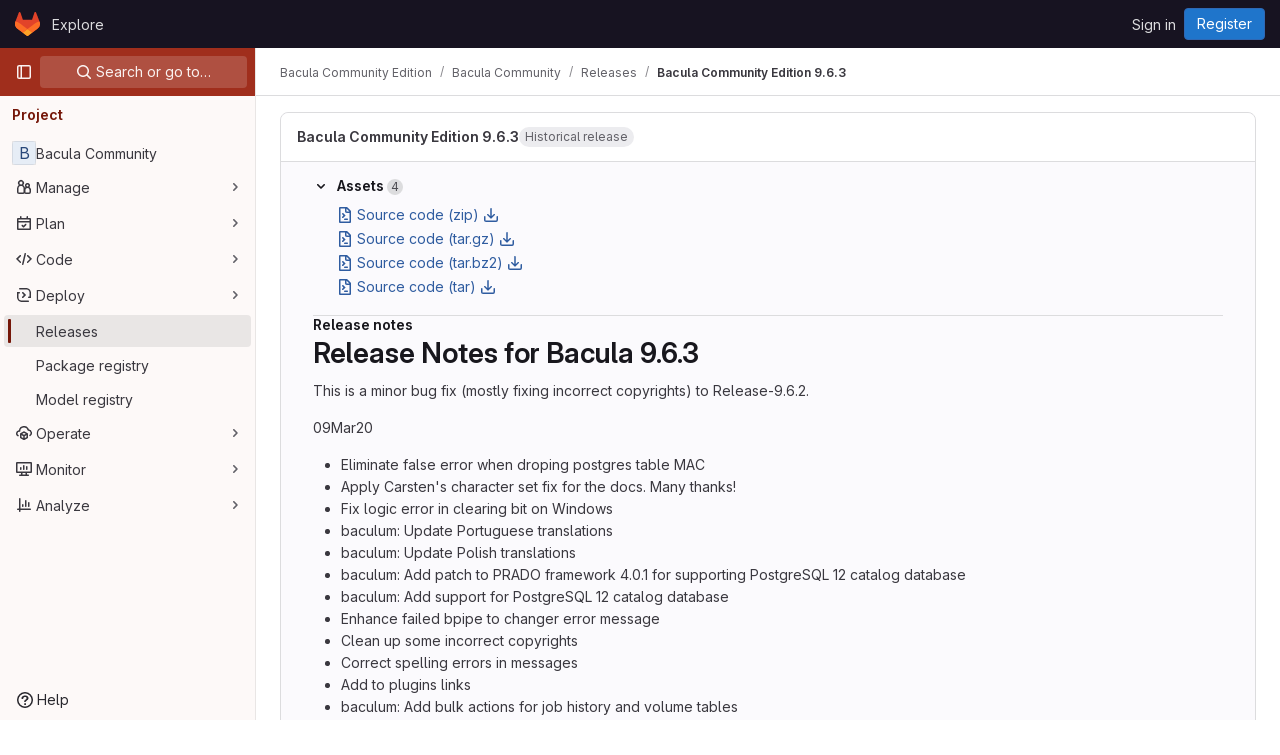

--- FILE ---
content_type: text/javascript; charset=utf-8
request_url: https://gitlab.bacula.org/assets/webpack/pages.projects.releases.show.686f38fc.chunk.js
body_size: 1675
content:
(this.webpackJsonp=this.webpackJsonp||[]).push([[1081],{304:function(e,n,a){a("HVBj"),a("tGlJ"),e.exports=a("VvpT")},VvpT:function(e,n,a){"use strict";a.r(n);a("byxs");var t=a("ewH8"),i=a("GiFX"),r=a("5v28"),l=a("NmEs"),o=a("jlnU"),s=a("/lV4"),d=a("8eaX"),u=a("lBNs"),c=a.n(u),m=a("9+77"),f=a("V594"),p=a("/127"),h={name:"ReleaseShowApp",components:{ReleaseBlock:f.a,ReleaseSkeletonLoader:p.a},inject:{projectPath:{default:""},tagName:{default:""}},props:{deployments:{type:Array,required:!1,default:function(){return[]}}},apollo:{release:{query:c.a,variables(){return{fullPath:this.projectPath,tagName:this.tagName}},update(e){var n;return null!==(n=e.project)&&void 0!==n&&n.release?Object(m.b)(e.project.release):null},result(e){e.error||this.release||this.showFlash(new Error(`No release found in project "${this.projectPath}" with tag "${this.tagName}"`))},error(e){this.showFlash(e)}}},mounted(){Object(d.a)(this.projectPath)},methods:{showFlash(e){Object(o.createAlert)({message:Object(s.i)("Release|Something went wrong while getting the release details."),captureError:!0,error:e})}}},v=a("tBpV"),k=Object(v.a)(h,(function(){var e=this._self._c;return e("div",{staticClass:"gl-mt-3"},[this.$apollo.queries.release.loading?e("release-skeleton-loader"):this.release?e("release-block",{attrs:{release:this.release,deployments:this.deployments}}):this._e()],1)}),[],!1,null,null,null).exports;t.default.use(i.b);const N=new i.b({defaultClient:Object(r.d)()});!function(){const e=document.getElementById("js-show-release-page");if(!e)return!1;const{projectPath:n,tagName:a,deployments:i}=e.dataset;let r;try{r=JSON.parse(i)}catch{r={}}new t.default({el:e,apolloProvider:N,provide:{projectPath:n,tagName:a},render:function(e){return e(k,{props:{deployments:Object(l.h)(r,{deep:!0})}})}})}()},lBNs:function(e,n,a){var t={kind:"Document",definitions:[{kind:"OperationDefinition",operation:"query",name:{kind:"Name",value:"oneRelease"},variableDefinitions:[{kind:"VariableDefinition",variable:{kind:"Variable",name:{kind:"Name",value:"fullPath"}},type:{kind:"NonNullType",type:{kind:"NamedType",name:{kind:"Name",value:"ID"}}},directives:[]},{kind:"VariableDefinition",variable:{kind:"Variable",name:{kind:"Name",value:"tagName"}},type:{kind:"NonNullType",type:{kind:"NamedType",name:{kind:"Name",value:"String"}}},directives:[]}],directives:[],selectionSet:{kind:"SelectionSet",selections:[{kind:"Field",name:{kind:"Name",value:"project"},arguments:[{kind:"Argument",name:{kind:"Name",value:"fullPath"},value:{kind:"Variable",name:{kind:"Name",value:"fullPath"}}}],directives:[],selectionSet:{kind:"SelectionSet",selections:[{kind:"Field",name:{kind:"Name",value:"id"},arguments:[],directives:[]},{kind:"Field",name:{kind:"Name",value:"release"},arguments:[{kind:"Argument",name:{kind:"Name",value:"tagName"},value:{kind:"Variable",name:{kind:"Name",value:"tagName"}}}],directives:[],selectionSet:{kind:"SelectionSet",selections:[{kind:"FragmentSpread",name:{kind:"Name",value:"Release"},directives:[]}]}}]}}]}}],loc:{start:0,end:205}};t.loc.source={body:'#import "../fragments/release.fragment.graphql"\n\nquery oneRelease($fullPath: ID!, $tagName: String!) {\n  project(fullPath: $fullPath) {\n    id\n    release(tagName: $tagName) {\n      ...Release\n    }\n  }\n}\n',name:"GraphQL request",locationOffset:{line:1,column:1}};var i={};t.definitions=t.definitions.concat(a("oiak").definitions.filter((function(e){if("FragmentDefinition"!==e.kind)return!0;var n=e.name.value;return!i[n]&&(i[n]=!0,!0)})));var r={};function l(e,n){for(var a=0;a<e.definitions.length;a++){var t=e.definitions[a];if(t.name&&t.name.value==n)return t}}t.definitions.forEach((function(e){if(e.name){var n=new Set;!function e(n,a){if("FragmentSpread"===n.kind)a.add(n.name.value);else if("VariableDefinition"===n.kind){var t=n.type;"NamedType"===t.kind&&a.add(t.name.value)}n.selectionSet&&n.selectionSet.selections.forEach((function(n){e(n,a)})),n.variableDefinitions&&n.variableDefinitions.forEach((function(n){e(n,a)})),n.definitions&&n.definitions.forEach((function(n){e(n,a)}))}(e,n),r[e.name.value]=n}})),e.exports=t,e.exports.oneRelease=function(e,n){var a={kind:e.kind,definitions:[l(e,n)]};e.hasOwnProperty("loc")&&(a.loc=e.loc);var t=r[n]||new Set,i=new Set,o=new Set;for(t.forEach((function(e){o.add(e)}));o.size>0;){var s=o;o=new Set,s.forEach((function(e){i.has(e)||(i.add(e),(r[e]||new Set).forEach((function(e){o.add(e)})))}))}return i.forEach((function(n){var t=l(e,n);t&&a.definitions.push(t)})),a}(t,"oneRelease")}},[[304,1,0,2,322]]]);
//# sourceMappingURL=pages.projects.releases.show.686f38fc.chunk.js.map

--- FILE ---
content_type: text/javascript; charset=utf-8
request_url: https://gitlab.bacula.org/assets/webpack/runtime.a24774f9.bundle.js
body_size: 10008
content:
!function(e){function a(a){for(var d,t,r=a[0],n=a[1],o=a[2],h=a[3]||[],s=0,p=[];s<r.length;s++)t=r[s],Object.prototype.hasOwnProperty.call(b,t)&&b[t]&&p.push(b[t][0]),b[t]=0;for(d in n)Object.prototype.hasOwnProperty.call(n,d)&&(e[d]=n[d]);for(i&&i(a),l.push.apply(l,h);p.length;)p.shift()();return f.push.apply(f,o||[]),c()}function c(){for(var e,a=0;a<f.length;a++){for(var c=f[a],d=!0,n=1;n<c.length;n++){var o=c[n];0!==b[o]&&(d=!1)}d&&(f.splice(a--,1),e=r(r.s=c[0]))}return 0===f.length&&(l.forEach((function(e){if(void 0===b[e]){b[e]=null;var a=document.createElement("link");r.nc&&a.setAttribute("nonce",r.nc),a.rel="prefetch",a.as="script",a.href=t(e),document.head.appendChild(a)}})),l.length=0),e}var d={},b={1:0},f=[],l=[];function t(e){return r.p+""+({13:"echarts",34:"monaco",56:"commons-mountGroupApprovalSettings-pages.groups.security.compliance_dashboards-pages.groups.security-4080bd1f",69:"commons-pages.projects.ci.lints.show-pages.projects.ci.pipeline_editor.show-pages.projects.pages.new-365004d7",144:"commons-initHandRaiseLeadModal-pages.gitlab_subscriptions.trials.duo_enterprise.new-pages.gitlab_sub-22bc374e",246:"commons-IntegrationSectionAmazonQ-pages.admin.ai.amazon_q_settings",333:"hl-glimmer",334:"prosemirror",335:"userCallOut",336:"vendors-content_editor-gfm_copy_extra",337:"vendors-initGFMInput-statusModalBundle",386:"IntegrationSectionAmazonQ",387:"IntegrationSectionAppleAppStore",388:"IntegrationSectionGoogleArtifactManagement",389:"IntegrationSectionGoogleCloudIAM",390:"IntegrationSectionGooglePlay",391:"IssuablePopoverBundle",392:"SourceEditor",393:"activitiesList",394:"amazonQGroupSettings",396:"bootstrapModal",397:"comment_temperature",398:"container_registry_components",399:"content_editor",401:"csv_viewer",403:"design_management",404:"gfm_copy_extra",405:"gfm_json_table",406:"global_search_modal",407:"glql",409:"harbor_registry_components",410:"hello",411:"hl-abnf",412:"hl-accesslog",413:"hl-actionscript",414:"hl-ada",415:"hl-angelscript",416:"hl-apache",417:"hl-applescript",418:"hl-arcade",419:"hl-arduino",420:"hl-armasm",421:"hl-asciidoc",422:"hl-aspectj",423:"hl-autohotkey",424:"hl-autoit",425:"hl-avrasm",426:"hl-awk",427:"hl-axapta",428:"hl-bash",429:"hl-basic",430:"hl-bnf",431:"hl-brainfuck",432:"hl-c",433:"hl-cal",434:"hl-capnproto",435:"hl-ceylon",436:"hl-clean",437:"hl-clojure",438:"hl-clojure-repl",439:"hl-cmake",440:"hl-codeowners",441:"hl-coffeescript",442:"hl-coq",443:"hl-cos",444:"hl-cpp",445:"hl-crmsh",446:"hl-crystal",447:"hl-csharp",448:"hl-csp",449:"hl-css",450:"hl-d",451:"hl-dart",452:"hl-delphi",453:"hl-diff",454:"hl-django",455:"hl-dns",456:"hl-dockerfile",457:"hl-dos",458:"hl-dsconfig",459:"hl-dts",460:"hl-dust",461:"hl-ebnf",462:"hl-elixir",463:"hl-elm",464:"hl-erb",465:"hl-erlang",466:"hl-erlang-repl",467:"hl-excel",468:"hl-fix",469:"hl-flix",470:"hl-fortran",471:"hl-fsharp",472:"hl-gams",473:"hl-gauss",474:"hl-gcode",475:"hl-gherkin",476:"hl-gleam",477:"hl-glsl",478:"hl-go",479:"hl-golo",480:"hl-gradle",481:"hl-groovy",482:"hl-haml",483:"hl-handlebars",484:"hl-haskell",485:"hl-haxe",486:"hl-hcl",487:"hl-hsp",488:"hl-http",489:"hl-hy",490:"hl-inform7",491:"hl-ini",492:"hl-irpf90",493:"hl-java",494:"hl-javascript",495:"hl-jboss-cli",496:"hl-json",497:"hl-julia",498:"hl-julia-repl",499:"hl-kotlin",500:"hl-lasso",501:"hl-latex",502:"hl-ldif",503:"hl-leaf",504:"hl-less",505:"hl-lisp",506:"hl-livecodeserver",507:"hl-livescript",508:"hl-llvm",509:"hl-lsl",510:"hl-lua",511:"hl-makefile",512:"hl-markdown",513:"hl-matlab",514:"hl-mel",515:"hl-mercury",516:"hl-mipsasm",517:"hl-mizar",518:"hl-mojolicious",519:"hl-monkey",520:"hl-moonscript",521:"hl-n1ql",522:"hl-nestedtext",523:"hl-nginx",524:"hl-nim",525:"hl-nix",526:"hl-node-repl",527:"hl-nsis",528:"hl-objectivec",529:"hl-ocaml",530:"hl-openscad",531:"hl-oxygene",532:"hl-parser3",533:"hl-perl",534:"hl-pf",535:"hl-pgsql",536:"hl-php",537:"hl-php-template",538:"hl-plaintext",539:"hl-pony",540:"hl-powershell",541:"hl-processing",542:"hl-profile",543:"hl-prolog",544:"hl-properties",545:"hl-protobuf",546:"hl-puppet",547:"hl-purebasic",548:"hl-python",549:"hl-python-repl",550:"hl-q",551:"hl-qml",552:"hl-r",553:"hl-reasonml",554:"hl-rib",555:"hl-roboconf",556:"hl-routeros",557:"hl-rsl",558:"hl-ruby",559:"hl-ruleslanguage",560:"hl-rust",561:"hl-sas",562:"hl-scala",563:"hl-scheme",564:"hl-scilab",565:"hl-scss",566:"hl-shell",567:"hl-smali",568:"hl-smalltalk",569:"hl-sml",570:"hl-sql",571:"hl-stan",572:"hl-stata",573:"hl-step21",574:"hl-stylus",575:"hl-subunit",576:"hl-svelte",577:"hl-swift",578:"hl-taggerscript",579:"hl-tap",580:"hl-tcl",581:"hl-thrift",582:"hl-tp",583:"hl-twig",584:"hl-typescript",585:"hl-vala",586:"hl-vbnet",587:"hl-vbscript",588:"hl-vbscript-html",589:"hl-verilog",590:"hl-vhdl",591:"hl-vim",592:"hl-wasm",593:"hl-wren",594:"hl-x86asm",595:"hl-xl",596:"hl-xml",597:"hl-xquery",598:"hl-yaml",599:"hl-zephir",600:"indexed_db_persistent_storage",601:"initGFMInput",602:"initHandRaiseLeadButton",603:"initHandRaiseLeadModal",604:"initInviteMembersModal",605:"initInviteMembersTrigger",606:"init_qrtly_reconciliation_alert",607:"integrationJiraAuthFields",608:"integrationSectionConfiguration",609:"integrationSectionConnection",610:"integrationSectionJiraIssues",611:"integrationSectionJiraTrigger",612:"integrationSectionTrigger",614:"katex",615:"linked_pipelines_column",616:"mergeChecksApp",617:"mountGroupApprovalSettings",618:"notebook_viewer",619:"openapi_viewer",620:"organization_switcher",1170:"pdf_viewer",1172:"policy_yaml_editor",1176:"search_settings",1178:"shortcutsBundle",1179:"sketch_viewer",1180:"statusModalBundle",1181:"stl_viewer",1184:"treeList",1185:"uq_code_suggestions",1186:"uq_import",1187:"uq_observability",1188:"uq_pages",1189:"uq_pipelines",1190:"uq_product_analytics",1191:"uq_seats",1192:"uq_storage_namespace",1193:"uq_storage_project",1194:"uq_transfer_group",1195:"uq_transfer_project",1196:"vendors-amazonQGroupSettings",1197:"vendors-content_editor",1198:"vendors-gfm_copy_extra",1199:"vendors-global_search_modal",1200:"vendors-hl-1c",1201:"vendors-hl-gml",1202:"vendors-hl-isbl",1203:"vendors-hl-mathematica",1204:"vendors-hl-maxima",1205:"vendors-hl-sqf",1206:"vendors-indexed_db_persistent_storage",1207:"vendors-initGFMInput",1208:"vendors-initInviteMembersModal",1209:"vendors-mountGroupApprovalSettings",1210:"vendors-openapi",1211:"vendors-stl_viewer",1212:"vendors-treeList",1213:"whatsNewApp"}[e]||e)+"."+{5:"1b8b181a",6:"72e0f2d4",13:"7e83ad13",15:"ad7327e8",18:"ea2fa8eb",20:"1dc86f8c",21:"d3d684d2",22:"d8e031ef",25:"b688ce77",28:"bba5f046",30:"7d874d26",31:"532638ee",34:"a403ae3d",35:"017b382c",36:"4daf1c65",37:"448aa947",38:"0b260939",39:"c3b89f73",40:"5032a4e4",42:"6d7e1df3",45:"d1ca003c",47:"d1e7538c",48:"15a58c58",49:"0d60e03f",53:"dd1b60e8",54:"53b8e09f",55:"fd0837fc",56:"d3b57489",62:"f0a183f2",69:"0133d93f",70:"273ffbe9",76:"d9d90bec",77:"d2626c47",88:"81ab0f7f",89:"8934c907",90:"872d4716",100:"64cf2a7c",101:"3729051d",102:"ab6ccc17",118:"0182a4c2",119:"73c30b75",120:"0ef4fe31",121:"ca9c7d72",122:"8d315893",140:"79e7b8be",141:"7a487a70",142:"13fd5f12",143:"3b84f0e9",144:"24fe5df0",179:"e320926e",180:"28c57cc2",181:"81db16cb",182:"984f29ee",183:"5b692068",184:"14dab419",185:"345ca3a4",186:"b916f8ae",187:"37066177",188:"fe552011",234:"e207b3f1",235:"0a8751b3",236:"43c29082",237:"48a76247",238:"483d0ef3",239:"7b181163",240:"47ccbc5e",241:"9459c7c8",242:"fb174b8e",243:"9d242674",244:"03ba17b3",245:"930397ce",246:"957f634b",333:"d8d24f6f",334:"64e7ac4b",335:"4f968e5c",336:"c9747f33",337:"7822958f",338:"8d47bfc5",339:"215a7d8d",340:"450921bb",341:"ec8daa07",342:"0e69659c",343:"57e620d3",344:"9eec0252",345:"7240fa84",346:"490fca65",347:"193a2899",348:"253d7be1",349:"7ebb9da0",350:"60f534a1",351:"7baf76a5",352:"8cb572e6",353:"a197ae9d",354:"d7034364",355:"ccb05538",356:"81d4d3ce",357:"78425447",358:"ddd84d85",359:"6409dea6",360:"34be0fd5",361:"72f97eb3",362:"3d31dddd",363:"fdbf1bf7",364:"834be916",365:"448fbdb1",366:"06510eb4",367:"e6cc8b5b",368:"f29d10c6",369:"668cf1ac",370:"bb6a0346",371:"ec2c8ad5",372:"80ef8849",373:"684c8d70",374:"28e280df",375:"14bb5442",376:"de19834e",377:"dcf9b3ef",378:"985d0011",379:"9b5d705c",380:"f352589d",381:"ef5c04f7",382:"8178b2cc",383:"b977a9ac",384:"cb19f2d7",385:"b802f15e",386:"75319c04",387:"2f736499",388:"00f02a3b",389:"fb1c490b",390:"de3579d8",391:"2d7492bc",392:"f5e00a19",393:"2e64dd40",394:"77c068c3",396:"c6a7938b",397:"32c94024",398:"71352739",399:"910e2120",401:"55fe953b",403:"8558de71",404:"094c8540",405:"e848aa96",406:"67b00e11",407:"1e3fd755",409:"587cf440",410:"cd399681",411:"20d9b8c5",412:"1401f307",413:"57f7b6a1",414:"98285d8c",415:"4846e9e4",416:"34bd884f",417:"3b142782",418:"b7b90374",419:"ff23ede6",420:"ca422dfe",421:"fd93451b",422:"0ea7af4d",423:"ddb417a5",424:"0fad24d7",425:"39fcc233",426:"fa3969a2",427:"1d1f270b",428:"dc81e575",429:"3f74f5d4",430:"aeba5e1c",431:"e12fc3bf",432:"6cb05876",433:"e21c0679",434:"1a24a031",435:"3bcdd6d8",436:"b8a26b7d",437:"49aced52",438:"27314f9c",439:"4ffad9a9",440:"2dea3738",441:"3ae4d822",442:"ce622b3e",443:"6f57f036",444:"75e404d4",445:"60c12054",446:"45de2466",447:"3f166bb7",448:"b79b626b",449:"666d5b64",450:"3239c1eb",451:"31ba92ff",452:"a083a782",453:"3f4f029c",454:"f7f78b60",455:"8eed9e55",456:"900aa7fa",457:"7a014a75",458:"b4e6fc10",459:"05609e5e",460:"5db8678a",461:"c51112ba",462:"9da4aec5",463:"d8b372eb",464:"883d8b97",465:"c5a96035",466:"a04cfb6f",467:"55b4d7cc",468:"2a7e1995",469:"31177688",470:"0b75c45b",471:"8966e4cf",472:"fc8829a4",473:"faef38b8",474:"f84a1d18",475:"fd3b174a",476:"ce308529",477:"1c3cb597",478:"32a48b6e",479:"482f762b",480:"5eba83bb",481:"6d29059f",482:"72ee6bd5",483:"927c343d",484:"f096101c",485:"9d1f94aa",486:"34327fbe",487:"7d961331",488:"b98c3add",489:"b9a428c4",490:"e591b24e",491:"70dfd58a",492:"c0b1290a",493:"06da9dd0",494:"5c092a53",495:"e390998c",496:"7d65a7d6",497:"0f7334e7",498:"12e4a104",499:"5d0f250b",500:"03ffcd43",501:"342ca19a",502:"972a5a1a",503:"6d06db5e",504:"5ba4d8cf",505:"ac623e93",506:"c0b16360",507:"509246fb",508:"7280b675",509:"333d1caa",510:"ba3de370",511:"60c74024",512:"7ee2ea99",513:"bfd15e68",514:"22f4a06f",515:"3c959951",516:"65b673af",517:"488da38e",518:"f93ee446",519:"2923673e",520:"8d1dd8ab",521:"5889c467",522:"bbfbeda6",523:"aa0f6660",524:"8e54aacd",525:"8b27c03b",526:"718278db",527:"9b836217",528:"0ec01659",529:"017a3b36",530:"bf526347",531:"17ed18f7",532:"d1cc94b1",533:"8a6f9a5e",534:"8cd11e38",535:"8cd658f0",536:"76f1ed99",537:"6282503c",538:"66439321",539:"7db0005b",540:"21550bb6",541:"9c9e8c30",542:"48943ad8",543:"d968faba",544:"c1315e9f",545:"561b04a9",546:"c97ab942",547:"9c8cb039",548:"378fab6d",549:"163c8b77",550:"6bfae4f0",551:"c0d3f24a",552:"79073ffd",553:"bbc61b5a",554:"72538b77",555:"911aab43",556:"c218ff06",557:"90297580",558:"4b061b63",559:"7662fe79",560:"ab48d16f",561:"da978b87",562:"fa1f4a80",563:"92beefa0",564:"a1d64081",565:"dbf266fe",566:"ec6e8e8d",567:"8d1c5ea1",568:"68e73b90",569:"f6575fb4",570:"0826bb43",571:"05505733",572:"4041bb9e",573:"6769c1d2",574:"be5da9b5",575:"6cd3de05",576:"db87ed7f",577:"e1ea7d9d",578:"43431982",579:"125704ef",580:"cd6c54cb",581:"eed0eaad",582:"99dd64ff",583:"e883ffae",584:"34e6b84e",585:"229014f6",586:"33c9e68d",587:"a6c6dc72",588:"e585e366",589:"c361960a",590:"4b81af89",591:"e00b6a37",592:"b596d333",593:"eab1c5a1",594:"937925b2",595:"5392a13c",596:"ed589ada",597:"220e575f",598:"51ff7486",599:"3a25cfb2",600:"4b0da08e",601:"861b7cbf",602:"2f55dad8",603:"2669f3ac",604:"b9672d57",605:"097c72cf",606:"4888f5cd",607:"a3ea851d",608:"8b9c4b85",609:"290abf7b",610:"3fbb55d7",611:"827526c4",612:"1ed1865f",614:"ca11b4d4",615:"6618c960",616:"37b15235",617:"6dc13084",618:"46a6b8ef",619:"715e5a07",620:"cbeae608",1170:"075affc1",1172:"2c63fafc",1176:"3163be4c",1178:"437a8426",1179:"b0fbdd6d",1180:"0a304c11",1181:"7115621d",1184:"0e95c106",1185:"3bb252e1",1186:"7c91958a",1187:"c039b070",1188:"1ffcd7b2",1189:"6d45b429",1190:"a0bc6deb",1191:"31a89267",1192:"7280da2c",1193:"809d9a6e",1194:"aaf244b5",1195:"cfcdd252",1196:"4a24fdf9",1197:"bab9b517",1198:"6711b037",1199:"d3641d1f",1200:"81e15457",1201:"a79bdf4d",1202:"5e9a0021",1203:"ead40039",1204:"cf0ff6c1",1205:"75484288",1206:"6f0e9b2c",1207:"3de978e7",1208:"6807fecc",1209:"57cb2f20",1210:"6559d5a5",1211:"54988e68",1212:"d4bfb93d",1213:"5553f98c",1214:"0a861ce4",1215:"20f194a5",1216:"3e714a99",1217:"b2942e10",1218:"adfad65e",1219:"5db25f66",1220:"a0835dc8",1221:"78b24dc5",1222:"2b4ffa54",1223:"03cff023",1224:"c108034b",1225:"d00faa6f",1226:"ab859e12",1227:"471da50e",1228:"5b3b1917",1229:"cbd44a2c",1230:"944fe071",1231:"b45d1b67",1232:"bad9ebf1",1233:"7f06c77d",1234:"44af3148",1235:"860defbf",1236:"0bca3776",1237:"7df8e8ce",1238:"46de55ec",1239:"60671056",1240:"7f02e167",1241:"431ea40a",1242:"e38ed198",1243:"b81a3a59",1244:"d013540b",1245:"b48e1b53",1246:"a04a4838",1247:"72a67be4",1248:"4c9cd7e2",1249:"99767932",1250:"6c4223a7",1251:"0870dd26",1252:"e94edd92",1253:"12e85094",1254:"65b6c178",1255:"7b3e14d3",1256:"9501cf79",1257:"c131f239",1258:"a6698e64",1259:"fd655154",1260:"d59adc19",1261:"80fc90b8",1262:"a349dd71",1263:"3045412f",1264:"857f23f8",1265:"616647c1",1266:"ae6f5189",1267:"e1cb083c",1268:"329e5fc6",1269:"1a3fb280",1270:"44a123bf",1271:"bf0a8c60",1272:"98152bea",1273:"b45366f4",1274:"dd030ec1",1275:"0f445591",1276:"8e0dbde3",1277:"2863f862",1278:"48228ffc",1279:"091101b1",1280:"a1334a04",1281:"b3202a7b",1282:"09a82682",1283:"b6145d14",1284:"d66f33dc",1285:"742bf38c",1286:"1d95b7e9",1287:"60dd505b",1288:"bddf4442",1289:"4eb02e88",1290:"5417b8ab",1291:"f97b7887",1292:"50699547",1293:"de270419",1294:"cf3b0ffa",1295:"5c6f5c79",1296:"80542d30",1297:"39e77f1c",1298:"bd30a7a9",1299:"31d503cf",1300:"8078bdb2",1301:"f5d407f8",1302:"6e99620e",1303:"a67bdc47",1304:"74b002ba",1305:"eb269956",1306:"cd9aeb71",1307:"e48a0510",1308:"79e3323e",1309:"12179936",1310:"4da667e6",1311:"c6064022",1312:"46a0ac8b",1313:"345bfb83",1314:"cc3bcd0d",1315:"bf9af4be",1316:"331cd261",1317:"91ea3b00",1318:"78411a3b",1319:"60752910",1320:"84a1da9b",1321:"68fc286f",1322:"76cd3833",1323:"a391b639",1324:"8ee5b57d",1325:"8fa01d0c",1326:"b06eede1",1327:"a1b18760",1328:"acb3c79c",1329:"080467f4",1330:"614a7e80",1331:"2e46e6cf",1332:"ed3819c9",1333:"4c1e268b",1334:"a058a27a",1335:"2702f549",1336:"89cbe1a8",1337:"ada2e1da",1338:"5eeb009b",1339:"2043f7fa",1340:"ce00f4c8",1341:"2721f8b6",1342:"d57efa5b",1343:"e59ed3d1",1344:"40f08062",1345:"f139be71",1346:"a8240cf1",1347:"2a886253",1348:"318be437",1349:"17eb5f69",1350:"b11ccce4",1351:"83c1821f",1352:"2369c33f",1353:"9168ac65",1354:"92b3d6b4",1355:"38a3da93",1356:"d6f70260",1357:"5188d155",1358:"0fc59621",1359:"edcc0e2c",1360:"3af60a71",1361:"bf1879c1",1362:"a6c890bf",1363:"067fbc4f",1364:"030fdb19",1365:"aa7f1868",1366:"5cea1479",1367:"700f4970",1368:"c09e5be8",1369:"aa865c22",1370:"96fdf585",1371:"7f7a25c0",1372:"83073f9a",1373:"1b41591e",1374:"078c1aa8",1375:"1b5852b9",1376:"d9b8e64b",1377:"ee45f96d",1378:"1c88e0d2",1379:"e8df307e",1380:"5a9aa210",1381:"4b438bdc",1382:"7d8f6754",1383:"1e8c0224",1384:"b5d26169",1385:"5f5d1c9c",1386:"fd3bb5ff",1387:"9c56791b",1388:"32809a48",1389:"f9ca52ed",1390:"e80245e6",1391:"c6390d2d",1392:"18e2bf41",1393:"b720da3a",1394:"ac07ea22",1395:"12e6b5fe",1396:"411a9f7e",1397:"f88e6826",1398:"daaa1b47",1399:"bcd80796",1400:"5770c6e4",1401:"451afc1f",1402:"4d0309fe",1403:"cb29497a",1404:"2f1da191",1405:"673b131c",1406:"44ed38f3",1407:"ce4153b6",1408:"4bf54927",1409:"5d4b97d4",1410:"0805d8db",1411:"f2e9e101",1412:"d7bf73cb",1413:"f029e88f",1414:"ca937cae",1415:"20bfd34a",1416:"cf8deec8",1417:"9f8bab55",1418:"899d943f",1419:"20795358",1420:"ddaaab0c",1421:"d5d77abc",1422:"5dd08b35",1423:"60558a10",1424:"0bb2199f",1425:"2657e116",1426:"76899b38",1427:"d68c1567",1428:"34dab56f",1429:"c65618db",1430:"8923b491",1431:"102aa941",1432:"e122776f",1433:"16ab6dca",1434:"cda58da8",1435:"635348b8",1436:"4930b156",1437:"693b8607",1438:"d6195a93",1439:"81255338",1440:"3c1fa93a",1441:"0cf731bf",1442:"21a44cc9",1443:"e450a992",1444:"8cd990c0",1445:"c8aeef25",1446:"518e9b32",1447:"a687776b",1448:"b8818cf3",1449:"189448a7",1450:"33801157",1451:"b5d31a72",1452:"fd79d38b",1453:"87f5472f",1454:"6fd000b8",1455:"10e20d95",1456:"2077fe7c",1457:"83b0bc92",1458:"58c02db1",1459:"581bb0c8",1460:"279ec8d4",1461:"df31dd76",1462:"7d592ec6",1463:"4e783783",1464:"1bb06a3d",1465:"2516b2e5",1466:"c408f254",1467:"2d4da553",1468:"1dd164e8",1469:"091551e2",1470:"8ff5e214",1471:"1181ac96",1472:"2136215e",1473:"589b7673",1474:"88b4f601",1475:"3fb0825a",1476:"7d8a5ac4",1477:"9898eefd",1478:"d1d78f76",1479:"145c0466",1480:"cf26fae8",1481:"5cbc13b5",1482:"7cb54542",1483:"a17aff65",1484:"4949bcb2",1485:"ef61701f",1486:"224a75fa",1487:"724eb74d",1488:"83237200",1489:"0667d72d",1490:"46b507ca",1491:"2bb5536d",1492:"5422fbac",1493:"781d651f",1494:"3b32ebaa",1495:"4e542e34",1496:"67fa2d47",1497:"d70d9a2c",1498:"1531f469",1499:"c591ff92",1500:"536ec85c",1501:"eae21103",1502:"00a76e9a",1503:"6e820b87",1504:"30eeff9e",1505:"dc5b3913",1506:"1878e7dc",1507:"b2015f5d",1508:"c855a29a",1509:"aa11e3a0",1510:"e88a5990",1511:"04142726",1512:"36e55286",1513:"b72044e8",1514:"4454bec0",1515:"67734d4e",1516:"db681b29",1517:"bf5b2e28",1518:"290d8f84",1519:"f19a5107",1520:"128687d9",1521:"39e2b458",1522:"193d436f",1523:"278c96e1",1524:"a9223445",1525:"fd783234",1526:"bd79f5ec",1527:"fe2e7d39",1528:"51b5da10",1529:"e6540505",1530:"a35920dc",1531:"f9aa9b6e",1532:"365d4ebe",1533:"344db684",1534:"37251000",1535:"d25c1b5d",1536:"90a3b006",1537:"43c1b333",1538:"a919d586",1539:"b88e4b5c",1540:"e62356f3",1541:"a976d7ae",1542:"29623344",1543:"061bd156",1544:"0c4fa522",1545:"bded1727",1546:"a598eb1f",1547:"5dc192c2",1548:"cdcb9a68",1549:"e0b10bc6",1550:"81198cf1",1551:"1efcde84",1552:"12ed21b6",1553:"1e2f0e6f",1554:"f3d9f79b",1555:"fa01d4b8",1556:"40bf8299",1557:"bd0914f3",1558:"97bacfe3",1559:"b34e8a03",1560:"a7152300",1561:"1a8373fa",1562:"f2442998",1563:"e43b8d4e",1564:"64c5f6bb",1565:"b890f0d5",1566:"271ca6c1",1567:"3d8ba694",1568:"27addf4d",1569:"d999989a",1570:"f6c2ac02",1571:"0959b902",1572:"a899831c",1573:"3cbc46ce",1574:"41d5b985",1575:"e17b2f22",1576:"bdb87e0b",1577:"e1fc0c40",1578:"e64f4a37",1579:"b284fdc3",1580:"0474b2e8",1581:"32c563bd",1582:"7f4d38e2",1583:"a820e871",1584:"8d70874d",1585:"45f0e4c7",1586:"b2719d30",1587:"0b4544fe",1588:"b24b167a",1589:"5a0a8671",1590:"2f0c96b0",1591:"ee22827d",1592:"501c57b3",1593:"b12faf3f",1594:"7b082dcc",1595:"74e609d0",1596:"d2306518",1597:"7752050b",1598:"b263a10e",1599:"ef7251cf",1600:"8fa76f22",1601:"c16d0164",1602:"dd8f9fdd",1603:"af85d1d8",1604:"bc8f880f",1605:"2c706731",1606:"51548d38",1607:"de05675e"}[e]+".chunk.js"}function r(a){if(d[a])return d[a].exports;var c=d[a]={i:a,l:!1,exports:{}};return e[a].call(c.exports,c,c.exports,r),c.l=!0,c.exports}r.e=function(e){var a=[],c=b[e];if(0!==c)if(c)a.push(c[2]);else{var d=new Promise((function(a,d){c=b[e]=[a,d]}));a.push(c[2]=d);var f,l=document.createElement("script");l.charset="utf-8",l.timeout=120,r.nc&&l.setAttribute("nonce",r.nc),l.src=t(e);var n=new Error;f=function(a){l.onerror=l.onload=null,clearTimeout(o);var c=b[e];if(0!==c){if(c){var d=a&&("load"===a.type?"missing":a.type),f=a&&a.target&&a.target.src;n.message="Loading chunk "+e+" failed.\n("+d+": "+f+")",n.name="ChunkLoadError",n.type=d,n.request=f,c[1](n)}b[e]=void 0}};var o=setTimeout((function(){f({type:"timeout",target:l})}),12e4);l.onerror=l.onload=f,document.head.appendChild(l)}return Promise.all(a)},r.m=e,r.c=d,r.d=function(e,a,c){r.o(e,a)||Object.defineProperty(e,a,{enumerable:!0,get:c})},r.r=function(e){"undefined"!=typeof Symbol&&Symbol.toStringTag&&Object.defineProperty(e,Symbol.toStringTag,{value:"Module"}),Object.defineProperty(e,"__esModule",{value:!0})},r.t=function(e,a){if(1&a&&(e=r(e)),8&a)return e;if(4&a&&"object"==typeof e&&e&&e.__esModule)return e;var c=Object.create(null);if(r.r(c),Object.defineProperty(c,"default",{enumerable:!0,value:e}),2&a&&"string"!=typeof e)for(var d in e)r.d(c,d,function(a){return e[a]}.bind(null,d));return c},r.n=function(e){var a=e&&e.__esModule?function(){return e.default}:function(){return e};return r.d(a,"a",a),a},r.o=function(e,a){return Object.prototype.hasOwnProperty.call(e,a)},r.p="/assets/webpack/",r.oe=function(e){throw console.error(e),e};var n=this.webpackJsonp=this.webpackJsonp||[],o=n.push.bind(n);n.push=a,n=n.slice();for(var h=0;h<n.length;h++)a(n[h]);var i=o;c()}([]);
//# sourceMappingURL=runtime.a24774f9.bundle.js.map